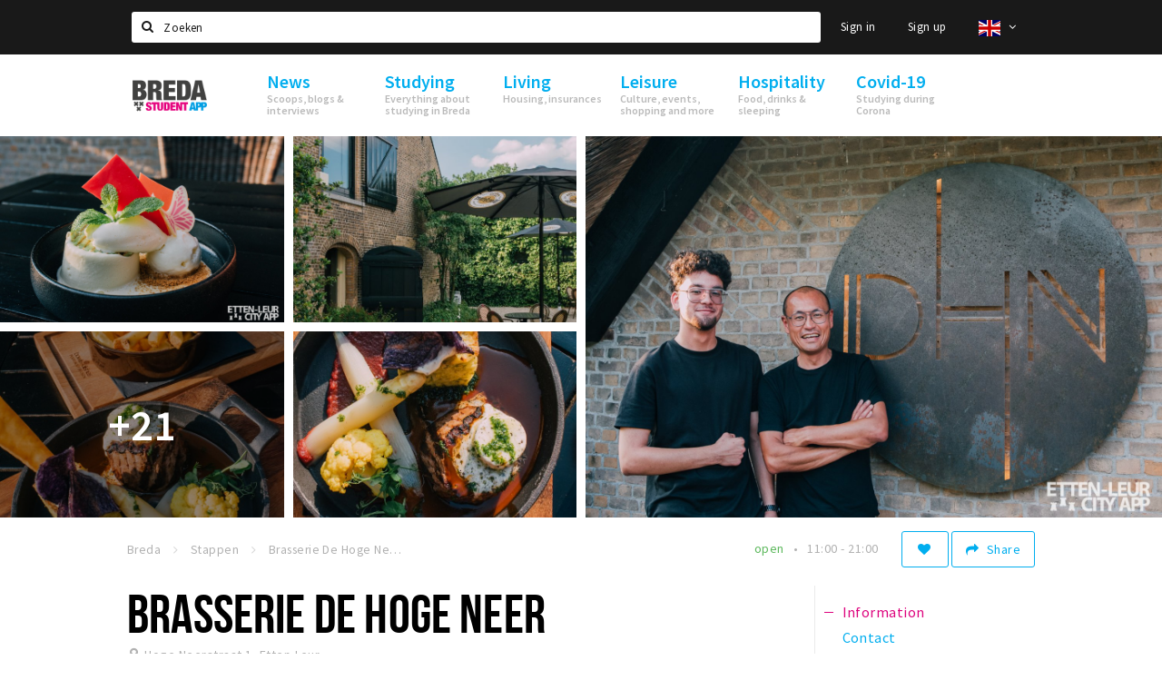

--- FILE ---
content_type: text/html;charset=UTF-8
request_url: https://en.bredastudentapp.com/stappen/pannenkoeken-de-hoge-neer-5bacbbcd2a5ab0e56f692bf7
body_size: 22554
content:
<!DOCTYPE html>
<html class="no-js">
<head>

  <meta charset="utf-8" />
  <meta name="viewport" content="width=device-width,initial-scale=1,maximum-scale=1,user-scalable=no" />
  <!--[if lt IE 8 ]><meta http-equiv="X-UA-Compatible" content="IE=edge,chrome=1" /><![endif]-->

  <meta name="designer" content="BEER N TEA" />

  <!--
  Proudly created by BEER N TEA B.V.
  -->

  <title>Brasserie De Hoge Neer - Breda Student App</title>

  <meta name="description" content="Brasserie De Hoge Neer op een karakteristieke locatie bij de speeltuin" />

  <meta name="twitter:card" content="summary" />
  <meta name="twitter:site" content="@stappen" />
  <meta name="twitter:creator" content="@stappen" />
  <meta name="twitter:title" content="Brasserie De Hoge Neer" />
  <meta name="twitter:description" content="Brasserie De Hoge Neer op een karakteristieke locatie bij de speeltuin" />  <meta name="twitter:image" content="https://en.bredastudentapp.com/uploads/image/5bceef832a5ab0b791d7ca11-large.jpg" />
  <meta property="fb:app_id" content="1257737297586040" />

  <meta property="og:type" content="website" />
  <meta property="og:site_name" content="Breda Student App" />
  <meta property="og:url" content="https://en.bredastudentapp.com/locaties/pannenkoeken-de-hoge-neer-5bacbbcd2a5ab0e56f692bf7" />
  <meta property="og:title" content="Brasserie De Hoge Neer" />
  <meta property="og:description" content="Brasserie De Hoge Neer op een karakteristieke locatie bij de speeltuin" />  <meta property="og:image" content="https://en.bredastudentapp.com/uploads/image/5bceef832a5ab0b791d7ca11-large.jpg" />
  <link rel="alternate" href="https://www.bredastudentapp.com/stappen/pannenkoeken-de-hoge-neer-5bacbbcd2a5ab0e56f692bf7" hreflang="nl" />
  <link rel="alternate" href="https://www.bredastudentapp.com/stappen/pannenkoeken-de-hoge-neer-5bacbbcd2a5ab0e56f692bf7" hreflang="x-default" />
  <link rel="alternate" href="https://en.bredastudentapp.com/stappen/pannenkoeken-de-hoge-neer-5bacbbcd2a5ab0e56f692bf7" hreflang="en" />
  <link rel="canonical" href="https://en.bredastudentapp.com/locaties/pannenkoeken-de-hoge-neer-5bacbbcd2a5ab0e56f692bf7" />

  <link rel="shortcut icon" href="/uploads/image/5f3d3d014af15d2f713bc703-favicon96.png" />

  <link rel="icon" type="image/png" href="/uploads/image/5f3d3d014af15d2f713bc703-favicon16.png" sizes="16x16" />
  <link rel="icon" type="image/png" href="/uploads/image/5f3d3d014af15d2f713bc703-favicon32.png" sizes="32x32" />
  <link rel="icon" type="image/png" href="/uploads/image/5f3d3d014af15d2f713bc703-favicon96.png" sizes="96x96" />

  <meta name="apple-itunes-app" content="app-id=1528748415">
  <link rel="stylesheet" type="text/css" href="/uploads/assets/1737646825/app-default.css" media="all" />
  <link rel="stylesheet" type="text/css" href="/app.css?v=1737646825" media="all" />

  <script type="text/javascript">
    var config = {"name":"Breda Student App","cdn":{"base_url":""},"environment":"production","site_url":"https:\/\/en.bredastudentapp.com","base_url":"https:\/\/en.bredastudentapp.com","twitter":{"handle":"stappen"},"preferences":{"currency":"EUR","time_format":24,"date_format":"%d-%m-%Y","currency_format":"%symbol%%value%","number_format":",.","week_start":"sunday"},"version":1737646825,"google_analytics":{"tracking_id":"UA-61084945-21"},"moment_locale":"en","city":"Breda","socials":{"facebook":"https:\/\/www.facebook.com\/visitbreda","twitter":" https:\/\/twitter.com\/stappen","google":"","instagram":"https:\/\/www.instagram.com\/bredacityapp\/","pinterest":"https:\/\/www.pinterest.com\/source\/stappen-shoppen.nl","youtube":"https:\/\/www.youtube.com\/channel\/UCWC6oSpCmtsc1ECojg40SzA"},"mailchimp":{"form_action":"","hidden_input":""},"sendinblue_embed":null,"reviews_mode":"","always_show_expanded_description":true,"student_account_text":"","sidebar":{"facebook":"https:\/\/www.facebook.com\/stappenshoppen\/","instagram":"<!-- LightWidget WIDGET --><script src=\"https:\/\/cdn.lightwidget.com\/widgets\/lightwidget.js\"><\/script><iframe src=\"https:\/\/cdn.lightwidget.com\/widgets\/610e7ff548a555218d42a27193bc5a6a.html\" scrolling=\"no\" allowtransparency=\"true\" class=\"lightwidget-widget\" style=\"width:100%;border:0;overflow:hidden;\"><\/iframe>","other":""},"js_tags":"","favicon":{"$id":"5f3d3d014af15d2f713bc703"},"logo":{"$id":"5f3d3d014af15d2f713bc703"},"listed":false,"app_type":"website","is_webview":false,"has_partner":null,"has_css":true,"style":"default","enable_hero_map":true,"current_url":"\/stappen\/pannenkoeken-de-hoge-neer-5bacbbcd2a5ab0e56f692bf7","related_app":"m-en.bredastudentapp.com","student_account_enabled":true,"photos_enabled":true,"loyalty_shop_url":"\/bredastudentshop","loyalty_shop_title":"Breda Student Shop","loyalty_routes_url":"\/beleven\/studenten-routes","itunes_app_id":"1528748415","facebook_id":"1257737297586040","twitter_handle":"stappen"};
    var lang   = {"app":{"locales":{"nl_NL":{"prefix":"","name":"Nederlands","name_english":"Dutch","system_locale":"nl_NL.UTF-8","currency":"EUR","moment":"nl","flag":"nl","formats":{"currency":"%symbol%%value%","number":".,","date":"%d-%m-%Y","time":"%H:%S","start_week":1},"locale":"nl_NL","language_code":"nl","country_code":"NL"},"de_DE":{"prefix":"","name":"Deutsch","name_english":"German","system_locale":"de_DE.UTF-8","currency":"EUR","moment":"de","flag":"de","formats":{"currency":"%symbol%%value%","number":".,","date":"%d-%m-%Y","time":"%H:%S","start_week":1},"locale":"de_DE","language_code":"de","country_code":"DE"},"en_US":{"prefix":"","name":"English","name_english":"English","system_locale":"en_US.UTF-8","currency":"EUR","moment":"en","flag":"gb","formats":{"currency":"%symbol%%value%","number":",.","date":"%d-%m-%Y","time":"%H:%M","start_week":1},"locale":"en_US","language_code":"en","country_code":"US"},"fr_FR":{"prefix":"","name":"Fran\u00e7ais","name_english":"French","system_locale":"fr_FR.UTF-8","currency":"EUR","moment":"fr","flag":"fr","formats":{"currency":"%value% %symbol%","number":".,","date":"%d\/%m\/%Y","time":"%H:%M","start_week":1},"locale":"fr_FR","language_code":"fr","country_code":"FR"}},"locale":{"prefix":"","name":"English","name_english":"English","system_locale":"en_US.UTF-8","currency":"EUR","moment":"en","flag":"gb","formats":{"currency":"%symbol%%value%","number":",.","date":"%d-%m-%Y","time":"%H:%M","start_week":1},"locale":"en_US","language_code":"en","country_code":"US"},"name":"Breda Student App","title":"%s - %s","time_ago":"%s ago","year":"year","year_plural":"years","month":"month","month_plural":"months","day":"day","day_plural":"days","hour":"hour","hour_plural":"hours","minute":"minute","minute_plural":"minutes","second":"second","second_plural":"seconds","share":"Share","search":{"location":"Locations","event":"Agenda","excursion":"Excursions","article":"News","brands_found":"Brands:","cuisine_found":"Kitchen:","menu_found":"Menu:","hotel_packages_found":"Packages:","pricelist_found":"Products:"},"footer":{"newsletter":{"title":"Newsletter","text":"Do you want to notified about news, events and locations in %s?","placeholder":"Your e-mail address","subscribe":"Subscribe"},"privacy":"Privacy","terms":"Terms and conditions","disclaimer":"Disclaimer","accessibility":"Accessibility","beerntea":"Created by Beer n tea"},"weekdays_short":["mo","tu","we","th","fr","sa","su"]},"route":[],"filters":{"sort_title":"Sort by","show_more":"More...","show_less":"Less...","type":{"bar":"Cafe","church":"Church","cinema":"Cinema","cultural_center":"Cultural center","hotel":"Hotel","landmark":"Landmark","museum":"Museum","parc":"Park","parking":"Parking","restaurant":"Restaurant","beach":"Beach","beach_pavilion":"Strandpaviljoen","municipality":"Municipality","shop":"Shop","shopping_area":"Shopping area","sportscenter":"Sports center","theater":"Theater","tourist_info":"Tourist information","town_square":"Town square","archived_event":"Event (Archived)"},"geolocation_failed":"Could not retrieve your current location, please try another ordering.","button_view_results_single":"Show %s result","button_view_results_plural":"Show %s results","button_no_results":"No results"},"search":{"no_results":"There were no search results, please change the filter settings on the left.","load_more":"Load more..."},"entity":{"close":"close","is_open":"open","is_closed":"closed","nav":{"info":"Information","reviews":"Reviews","deals":"Deals","agenda":"Agenda","photos":"Photos","menu":"Menu","news":"News","hotel_packages":"Packages","pricelist":"Price list","excursions":"Excursions","contact":"Contact","shops":"Shops","municipalities":"Gemeentes","beaches":"Stranden","job_offers":"Job offers"},"view_opening_hours":"View opening hours","description_expand":"Read more","helptopay_description":"Vul hier het formulier in wat je hebt aangemaakt op <a href=\"https:\/\/www.helptopay.nl\" target=\"_blank\">www.helptopay.nl<\/a>.<br>Er verschijnt automatisch een knop met 'Direct bestellen' boven je profielpagina.","footer":{"instant_order":"Place your order","instant_reservations":"Make a reservation","excursion_reservations":"Make a reservation","get_tickets":"Get tickets","cta":"or call <b>%s<\/b>"},"rating":{"full_description_plural":"%rating% stars based on %count% reviews","full_description_single":"%rating% star based on %count% review","full_description_single_star":"%rating% star based on %count% reviews","full_description_single_review":"%rating% star based on %count% review","short_description_plural":"%rating% stars","short_description_single":"%rating% star","no_reviews":"No reviews yet"},"reviews":{"title":"Reviews"},"other_articles":{"de 5 van...":"Other news","interview":"Other interviews","foodblog":"Other foodblogs","scoop":"Other news","fotoblog":"Other photoblogs","specials":"Other specials"},"more_articles":{"de 5 van...":"More news","interview":"More interviews","foodblog":"More foodblogs","scoop":"More scoops","fotoblog":"More photoblogs"},"offers_amount_single":"%s deal","offers_amount_plural":"%s deals","nearby_entities":"Nearby","edit":{"social_share_help_text":"If users share your page on their social media, the name of the company is used as the title by default + the first paragraph of the description as text. These fields give you the option to adjust these if desired."},"parking_status":{"full":"No vacancy","closed":"Closed","vacant_spaces":"%s vacant spaces","summary":"%vacant_spaces% vacant of of %total_spaces% spaces"},"add_event_notice":"Vul het formulier in om uw evenement toe te voegen. Wanneer het evenement voldoet aan de gestelde voorwaarden wordt het evenement (eventueel herschreven) toegevoegd."},"user":{"login":{"title":"Sign in","email":"E-mail adress","password":"Password","submit":"Login","remember":"Remember me"},"forgot_password":{"title":"Forgot your password","email":"E-mail adress","email_placeholder":"Your e-mail address...","submit":"Reset password"},"register":{"title":"Register","button":"Register","email":"E-mail adress","password":"Password","confirm_password":"Confirm password","first_name":"First name","last_name":"Last name","submit":"Register","first_name_contact":"Voornaam contactpersoon","last_name_contact":"Achternaam contactpersoon","email_contact":"E-mailadres contactpersoon","password_event_organiser":"Nieuw wachtwoord evenementenorganisator","confirm_password_event_organiser":"Nieuw wachtwoord evenementenorganisator bevestigen"},"account":{"title":"My account","nav_title":"My account","email":"E-mail adress","password":"Password","confirm_password":"Confirm password","first_name":"First name","last_name":"Last name","submit":"Update","delete":{"title":"Account verwijderen","description":"Door je account te verwijderen, wordt je account en al zijn bijbehorende gegevens gewist of geanonimiseerd.","button":"Ik wil mijn account verwijderen","confirm":"Weet je het zeker?"}},"student":{"title":"Mijn studenten-pagina","nav_title":"Mijn studentenpagina","vouchers_nav_title":"Mijn vouchers","fortune_leaders":"Met de meeste punten","total_score":"Jouw totaal behaalde punten: <strong>%s<\/strong>","total_credits":"<strong>%s<\/strong> Punten te besteden","show_more":"Toon meer"},"notifications":{"title":"Notifications","nav_title":"Notifications","date":"Date","entity":"Item","no_notifications":"There are no new notifications."},"locations":{"title":"My locations","nav_title":"My locations"},"errors":{"empty_email_or_password":"Please enter an e-mail address and password.","no_user_found":"There is no user account with this e-mail address and password. Please try again."}},"strings":{"Inloggen":"Sign in","Je wachtwoord is opnieuw ingesteld. Controleer je e-mail voor verdere instructies.":"Your password has been reset. Check your e-mail address for further instructions.","U dient akkoord te gaan met de algemene voorwaarden om uw claim in te dienen.":"You have to accept the terms and conditions to claim your page.","Om dit item te volgen moet u inloggen of een account aanmaken.":"You have to create an account to follow this page.","Je review kon niet worden opgeslagen. Probeer het later opnieuw.":"Your review could not be saved. Please try again later.","Mijn evenementen":"My events","Bestelde foto's":"Ordered photos","Beheer":"Administration","Het gekozen wachtwoord is te kort (minimaal 6 karakters vereist)":"The chosen password is too short (minimum 6 characters required)","Het gekozen wachtwoord en het controleveld komen niet overeen.":"The password does not match the verification.","Mijn notificaties":"My notifications","Mijn bestelde foto's":"My ordered photos","App not configured":"App not configured","The app on this domain has not yet been configured.":"The app on this domain has not yet been configured.","Er is iets fout gegaan waardoor je verzoek niet kon worden verwerkt. Zorg ervoor dat je JavaScript hebt ingeschakeld en probeer het opnieuw.":"Something went wrong while processing your request. Please make sure JavaScript is enabled and try again.","E-mailadres is niet geldig":"E-mail address is not valid","Wachtwoord is te kort (minimaal 6 tekens)":"The password is too short (minimum 6 characters required)","Wachtwoord komt niet overeen met controle":"The password does not match the verification.","Er bestaat al een account met dit e-mailadres":"Another account with this e-mail address exists","Vul aub je e-mailadres in":"Please enter your e-mail address","Er is iets misgegaan!":"Something went wrong!","Wachtwoord opnieuw ingesteld voor Stappen & Shoppen":"Password reset for Stappen & Shoppen","Mijn account":"My account","Notificaties":"Notifications","Mijn locaties":"My locations","Uitloggen":"Sign out","Registreren":"Sign up","Evenementen":"Events","Bekijk alle evenementen":"Show all events","Met vriendelijke groet,":"With kind regards,","Beste {{ name }},":"Dear {{ name }},","Je wachtwoord is opnieuw ingesteld via de website.":"Your password was reset via the website.","Je nieuwe wachtwoord is: {{ password }}":"Your new password is: {{ password }}","Hiermee kun je op <a href=\"http:\/\/www.stappen-shoppen.nl\">inloggen<\/a> en via mijn profiel veranderen in een zelf gekozen wachtwoord.":"You can use your new password to log in to <a href=\"http:\/\/www.stappen-shoppen.nl\">stappen-shoppen.nl<\/a> and change your password on your account page.","Top tip":"Top tip","Award":"Award","Volledig toegankelijk":"Fully accessible","{# restaurant #}Menu":"Menu","Deals":"Deals","Vacatures":"Job offers","Geen naam":"No name","Profiel bewerken":"Edit profile","Statistieken":"Statistics","Geplaatst op {{ date|strftime(\"%e %B %Y\") }}":"Added on {{ date|strftime(\"%e %B %Y\") }}","Functie":"Position","Minimum leeftijd":"Minimum age","Opleidingsniveau":"Required education","Werkervaring":"Required experience","Dienstverband":"Employment type","Kwalificaties":"Qualifications","Winkelgebied":"Shopping area","Volg deze locatie":"Follow this page","Lees ook...":"Read also...","Andere vacatures":"Other job offers","Meer vacatures":"More job offers","Geplaatst op {{ date|strftime(\"%e %B %G\") }}":"Added on {{ date|strftime(\"%e %B %G\") }}","Tags: {{ tags }}":"Tags: {{ tags }}","Volg dit artikel":"Follow this article","{{ count }} deals":"{{ count }} deals","Bekijk een ander album":"View another album","Alle data":"All dates","Uw aanmelding is ontvangen. Wij zullen uw gegevens controleren en nemen contact met u op zodra uw aanmelding is goedgekeurd.":"Your claim has been received. We will contact you once your claim has been approved.","Voeg uw bedrijf toe":"Add your business","Vul het formulier toe om uw zaak toe te voegen. Kies voor een gratis account, of een premium account om uw bedrijf beter uit te lichten met extra informatie die u zelf kunt beheren.":"Full out the form to add your business. Choose a free account, or a premium account to better promote your business with more information.","Bij een premium account krijgt u een persoonlijke login, waarmee u alle gegevens op de pagina zelf kunt beheren. Kiest u voor een proef account dan mag u het premium account twee maanden uitproberen. Naast uitgebreidere informatie over uw zaak kunt u gebruik maken van onderstaande premium functies:":"With the premium account you will receive a personal account, which allows you to update all information on your page at any time. If you choose a trial account, you can try the premium functionality for free for two months. Besides being able to provide more information, you can use the following functions:","Evenementen + Facebookkoppeling":"Events + Facebook connection","Merken of assortiment":"Brands or assortment information","Producten & diensten":"Products & services","Reserveren":"Reservations","Pushberichten":"Push messages","Ingevoerde merken, evenementen en deals zijn tevens vindbaar in de algemene zoekfunctie.":"Brands, events and deals will show up in the site search","Type account":"Account type","Proefaccount":"Trial account","Premium":"Premium","Indien gewenst plannen wij graag vrijblijvend een afspraak met u in om alles persoonlijk door te nemen. U kunt hiervoor contact met ons opnemen via <a href=\"mailto:info@stappen-shoppen.nl\">info@stappen-shoppen.nl<\/a>":"If desired we will gladly schedule a meeting to discuss the offer in detail. Please contact us at <a href=\"mailto:info@stappen-shoppen.nl\">info@stappen-shoppen.nl<\/a> for more information.","* Betaling geschied via automatisch incasso. Deelname is per maand opzegbaar tenzij anders overeengekomen en wordt zonder schriftelijke opzegging automatisch maandelijks verlengd.":"* Payment is made via direct debit. Your subscription can be canceled per month unless otherwise agreed and will be automatically extended monthly without written cancellation.","Basisaccount":"Basic account","Mocht u geen gebruik willen maken van de premium opties dan zal uw account als basisaccount geregistreerd blijven. Een basisaccount bevat de volgende onderdelen:":"If you do not want to use the premium options, your account will remain registered as a basic account. A basic account has the following options:","Foto's":"Photos","Korte beschrijving":"Short description","Adres":"Address","Website":"Website","Bedrijfsnaam":"Business name","Soort profiel":"Business type","Cafe":"Cafe","Hotel":"Hotel","Restaurant":"Restaurant","Winkel":"Shop","Evenementenorganisator":"Event organizer","Anders":"Other","Adres & plaats":"Address & place","Postcode":"Postal code","Contactpersoon*":"Contact*","Email":"E-mail","Telefoonnummer":"Telephone number","KvK nummer":"Chamber of commerce registration","BTW nummer":"VAT number","Iban":"Iban","Bank":"Bank","Vestigingsplaats Bank":"Bank location","Bic":"Bic","Plaats & Datum (digitale handtekening)":"Place & Date (digital signature)","Akkoord met algemene voorwaarden.":"Accept the terms and conditions.","* Contactpersoon geeft hierbij aan tekenbevoegd te zijn en garant te staan voor de kosten van deelname.":"* Contact person hereby indicates that he is authorized to sign and to accepts the costs of participation.","Claim dit profiel!":"Claim this page!","Log in of maak een account om verder te gaan":"Log in or create an account to continue","Bekijk resultaten":"View results","Sorteren op":"Sort by","Toon op de kaart":"View on the map","Reacties":"Reviews","Ben je dit niet?":"Not your account?","Log opnieuw in":"Please log in again","Schrijf een reactie...":"Write a review...","Plaats je reactie":"Post your review","Bekijk meer reviews":"Show more reviews","Evenement toevoegen":"Add event","Deal toevoegen":"Add deal","Uitje toevoegen":"Add excursion","Vacature toevoegen":"Add job offer","Reserveringen":"Reservations","Tarief":"Fee","Soort bar":"Bar type","Soort parking":"Parking type","Soort uitje":"Excursion type","Soort winkel":"Shop type","Sport":"Sport","Keuken":"Kitchen","Capaciteit":"Capacity","Min. leeftijd":"Minimum age","Faciliteiten":"Facilities","Muziek":"Music","Merken":"Brands","Ticketinformatie":"Ticket information","Betaalmogelijkheden":"Payment options","Parkeergelegenheid":"Nearby parking","Toegankelijkheid":"Accessibility","De entree van dit pand is toegankelijk":"The building entrance is accessible","Er zijn geen belemmeringen in de verkeersruimten (doorgankelijkheid)":"There are no obstacles in the hallways","Verdiepingen (indien aanwezig) zijn bereikbaar":"Floors (if present) are accressible","Aangepast toilet is aanwezig":"An adapted toilet is present","Hier kun je zonder hulp pinnen":"Card payments without help are possible","De entree van dit pand is niet toegankelijk":"The building entrance is not accessible","Er zijn belemmeringen in de verkeersruimten (doorgankelijkheid)":"There are obstacles in the hallways","Verdiepingen (indien aanwezig) zijn niet bereikbaar":"Floors (if present) are not accessible","Aangepast toilet is niet aanwezig":"An adapter toilet is not present","Hier kun je niet zonder hulp pinnen":"Help is required for card payments","Bent u de eigenaar van deze zaak?":"Are you the owner of this business?","Neem contact met ons op via info@stappen-shoppen.nl om het profiel aan te vullen met o.a. uw website, telefoonnummer, Facebook, openingstijden, omschrijving, faciliteiten, menukaart en acties.":"Contact us at info@stappen-shoppen.nl to complete this page with your website, telephone number, Facebook link, opening hours, full description, facilities, restaurant menu, deals and more.","Claim uw bedrijfsprofiel!":"Claim your page!","Prijslijst":"Price list","Arrangementen":"Packages","Menu":"Menu","Alles":"All","Agenda":"Agenda","Bekijk meer evenementen":"Show more events","Nieuws":"News","Bekijk meer nieuws":"View more news","Uitjes":"Excursions","Bekijk meer excursies":"View more excursions","Bekijk meer vacatures":"View more job offers","Bekijk ook...":"Read also...","{# uitje #}Aanvraag voor {{ name }}":"Reservation for {{ name }}","Reserveren bij {{ name }}":"Reservation at {{ name }}","Aantal personen":"Participants","{{ count|plural({ 1: \"1 Persoon\", other: \"# Personen\" }) }}":"{{ count|plural({ 1: \"1 person\", other: \"# persons\" }) }}","Datum":"Date","Tijd":"Time","Naam":"Name","E-mailadres":"E-mail address","Telefoon":"Telephone number","Opmerkingen":"Notes","Optie: andere excursies aan aanvraag toevoegen":"Option: add other excursions to request","- Kies een uitje -":"- Select an excursion -","Annuleren":"Cancel","Onbekende fout":"Unknown error","Er is iets fout gegaan bij het verwerken van de aanvraag. Probeer het later opnieuw of neem direct <a href=\"\/contact\">contact<\/a> op.":"Something went wrong while processing your request. Please try again later or <a href=\"\/contact\">contact us directly<\/a>.","Sluiten":"Close","Aanvraag ontvangen!":"Reservation received!","Bedankt voor je aanvraag. We nemen binnen 2 dagen contact met je op!":"Thank you for your reservation. We will contact you within 2 days.","Heb je vragen en\/of opmerkingen, neem dan <a href=\"\/contact\">contact<\/a> met ons op.":"<a href=\"\/contact\">Contact us<\/a> if you have any questions.","Er is iets fout gegaan bij het verwerken van de reservering. Probeer het later opnieuw of neem direct contact op met de locatie.":"Something went wrong while processing your reservation. Please try again later or contact the location directly.","Reservering ontvangen!":"Reservation received!","Je reservering is verstuurd naar {{ name }}. Let op: de reservering is pas geldig na bevestiging van de locatie. We wensen je veel plezier en uiteraard smakelijk eten!":"Your reservation has been sent to {{ name }}. Please note: the recervation is not valid until it has been confirmed by the location. We wish you a nice mean.","Heb je lekker gegeten? Deel dan je ervaring in de vorm van een review en maak kans op leuke prijzen. Wil je op de hoogte blijven van alle nieuwtjes? Meld je dan aan voor onze nieuwsbrief via het formulier onder aan de pagina!":"Did you enjoy your meal? Share your experience in the form of a review and have a chance to win great prizes. Do you want to stay informed about all the news? Then sign up for our newsletter using the form at the bottom of the page!","Claim bedrijfsprofiel voor:":"Claim business page for:","Indien gewenst plannen wij graag vrijblijvend een afspraak met u in om alles persoonlijk door te nemen. U kunt hiervoor contact met ons opnemen via <a href=\"mailto:info@stappen-shoppen.nl\">info@stappen-shoppen.nl<\/a>.":"If desired, we would be happy to schedule an appointment with you to discuss everything personally. For this you can contact us via <a href=\"mailto:info@stappen-shoppen.nl\"> info@stappen-shoppen.nl <\/a>.","Er is iets fout gegaan bij het verwerken van de claim. Probeer het later opnieuw of neem contact met ons op via <a href=\"mailto:info@stappen-shoppen.nl\">info@stappen-shoppen.nl<\/a>.":"Something went wrong while processing the claim. Try again later or contact us via <a href=\"mailto:info@stappen-shoppen.nl\"> info@stappen-shoppen.nl <\/a>.","Uw claim is ontvangen!":"Your claim was received!","Wij zullen uw gegevens controleren en nemen contact met u op zodra uw claim is goedgekeurd.":"We will verify your claim and contact you when your account is ready.","Zoeken":"Search","Meld je nu aan voor de nieuwsbrief":"Sign up for the newsletter","Meld je aan voor de nieuwsbrief van {{ app_name }} en blijf op de hoogte van al het nieuws en evenementen.":"Sign up for the {{ app_name }} newsletter and stay up to date on all news and events.","E-mail adres":"E-mail address","Nieuwsbrief":"Newsletter","Ja, meld mij aan voor de nieuwsbrief.":"Yes, I want to sign up for the newsletter.","Nee, ik meld mij niet aan voor de nieuwsbrief.":"No, I do not want to sign up for the newsletter.","Keuze opslaan":"Save my choice","Events\ndeze week":"Events this week","Locaties in":"Locations in","Vacatures in":"Job offers in","Meer nieuws":"More news","Aankomende evenementen":"Upcoming events","Meer evenementen":"More events","Spot jezelf!":"Spot yourself!","Foto bestellen":"Purchase photo","Deze foto is helaas niet beschikbaar.":"This photo is not available.","Download de foto":"Download the photo","De betaling is nog niet afgerond. Vernieuw de pagina om het opnieuw te proberen of <a href=\"{{ link|e }}\">start een nieuwe bestelling<\/a>.":"The payment was not completed. Please refresh the page to try again or <a href=\"{{ link|e }}\">start a new order<\/a>.","Foto":"Photo","Downloaden":"Download","Je hebt nog geen foto's gekocht.":"You have not yet purchased any photos.","Bekijk":"View","Download foto":"Download photo","Nog niet betaald":"Not yet paid","{{ index }} van {{ count }}":"{{ index }} out of {{ count }}","Koop deze foto \u20ac 1,50":"Purchase this photo for \u20ac 1.50","(Hoge resolutie, zonder watermerk)":"(High resolution, no watermark)","Alle locaties":"All locations","Entree toegankelijk":"Accessible entrance","Binnen toegankelijk":"Accessible interior","Verdiepingen toegankelijk":"Accessible floors","Pinnen":"Card payments","Invalidentoilet":"Disabled toilet","(nog {{count}} data)":"({{ count }} more dates)","Download als iCal":"Download as iCal","Afgelopen evenementen":"Past events","Inloggen met Facebook":"Log in with Facebook","Door te registreren ga je akkoord met onze <a href=\"\/privacy\">privacy policy<\/a> en <a href=\"\/algemene-voorwaarden\">algemene voorwaarden<\/a>.":"By registering you accept our <a href=\"\/privacy\">privacy policy<\/a> and <a href=\"\/algemene-voorwaarden\">terms and conditions<\/a>.","App instellingen":"App settings","Taal instellen":"Set language","Je hebt nog geen vouchers gekocht.":"You have not bought any vouchers yet.","Mijn <a href=\"\/account\/vouchers_history\">voucher historie bekijken<\/a>":"My <a href=\"\/account\/vouchers_history\">voucher history<\/a>","Je hebt geen ongebruikte vouchers.":"You don't have any active vouchers.","Mijn voucher historie":"My voucher history","Voucher":"Voucher","Beginjaar opleiding":"Starting year education","Opleiding":"Education","School":"School","Geboortedatum":"Date of birth","Maak een studentenaccount":"Creat a studentaccount ","Ga naar het spel":"Go to the game","Stappen & Shoppen":"Stappen & Shoppen","<b>Help &amp; support<\/b><br \/>info@stappen-shoppen.nl":"<b>Help &amp; support<\/b><br \/>info@stappen-shoppen.nl","<b>Stappen &amp; Shoppen<\/b><br \/>Veilingkade 15<br \/>4815 HC Breda":"<b>Stappen &amp; Shoppen<\/b><br \/>Franse Akker 20<br \/>4824 AK Breda","{# rad #}DRAAI &amp; WIN!":"{# rad #}Spin &amp; win!","{# rad #}Draai iedere dag \u00e9\u00e9n keer en scoor punten die je in de <a href=\"{{ url|e }}\">{{ loyalty_shop_title|e }}<\/a> kunt inwisselen voor leuke kortingen en prijzen.":"{# rad #}You can spin the wheel once a day to earn free points. Cash in those points in the <a href=\"{{ url|e }}\">{{ loyalty_shop_title|e }}<\/a> for discounts and free stuff!","{# rad #}Bekijk hier alle <a href=\"{{ url|e }}\">routes<\/a> en ontdek hoe je nog meer punten kunt verdienen!":"{# rad #}Check out all <a href=\"{{ url|e }}\">routes<\/a> and discover how to earn more points.","{# rad #}Voor deze winactie gelden de <a href=\"{{ url|e }}\">actievoorwaarden<\/a>.":"{# rad #}The following <a href=\"{{ url|e }}\">conditions<\/a> are applicable.","{# rad #}Je studentenaccount is nog niet geactiveerd. Klik hier om je account te activeren.":"{# rad #}Your student account is not activated. Click here to activate it.","{# rad #}Het rad is helaas niet beschikbaar in jouw browser.":"{# rad #}The wheel is not available in your browser.","{# rad #}Je hebt al {{ current_credits|e }} punten verdiend!":"{# rad #}You have earned {{ current_credits|e }} points!","{# rad #}Je hebt nog geen punten verdiend.":"{# rad #}You have not earned any points yet!","Mijn vacatures":"My vacancies","Mijn vouchers":"My vouchers","{# sorteren op #}laatst bijgewerkt":"{# sort by #}last updated","{# sorteren op #}afstand":"Afstand","{# sorteren op #}volledigheid profiel":"Volledigheid profiel","{# sorteren op #}beoordeling":"Beoordeling","{# sorteren op #}recent toegevoegd":"Recent toegevoegd","{# sorteren op #}alfabetisch":"Alfabetische volgorde","{# sorteren op #}datum":"Datum"},"credits":{"fortune":{"play":"Spin the wheel!","todays_score":"<strong>Your score for today is %s.<\/strong><br \/>Try again tomorrow!","play_win":"<strong>%s points!<\/strong><br \/> Tomorrow you can spin again!","play_lost":"No points :( <br \/> Try again tomorrow!","please_login":"Login to spin the wheel!"},"voucher_conditions":"Cash in your voucher at \"%s\"","voucher":{"handin_confirm":"Weet je het zeker?","exchange":"%s Punten verzilveren","purchase":"Voucher van %s punten kopen","invalid":"Voucher niet gevonden of ongeldig","handin":"Verzilveren","redeemed":"Verzilverd"},"not_enough":"Helaas! Je hebt onvoldoende punten voor dit product, nog even doorsparen :)","out_of_stock":"Helaas! Dit is niet meer beschikbaar","purchase_failed":"Aankoop mislukt","purchase_success":"Bedankt voor je aankoop! De <a href=\"\/account\/vouchers\">voucher<\/a> is toegevoegd aan je <a href=\"\/account\/student\">studentenaccount<\/a>"}};
    var user   = {"id":"","last_login":null,"is_logged_in":false,"email":null,"role":"guest","roles":["guest"],"first_name":null,"last_name":null,"full_name":" ","telephone":null,"avatar":null,"avatar_url":null};
  </script>
</head>
<body class="path--stappen path--stappen-pannenkoeken-de-hoge-neer-5bacbbcd2a5ab0e56f692bf7 type--restaurant layout--stappen">

  <script>
  (function(i,s,o,g,r,a,m){i['GoogleAnalyticsObject']=r;i[r]=i[r]||function(){
  (i[r].q=i[r].q||[]).push(arguments)},i[r].l=1*new Date();a=s.createElement(o),
  m=s.getElementsByTagName(o)[0];a.async=1;a.src=g;m.parentNode.insertBefore(a,m)
  })(window,document,'script','//www.google-analytics.com/analytics.js','ga');
  ga('create', 'UA-61084945-21', 'auto');
  ga('send', 'pageview');
  </script>

  <div id="fb-root"></div>
  <script>(function(d, s, id) {
    var js, fjs = d.getElementsByTagName(s)[0];
    if (d.getElementById(id)) return;
    js = d.createElement(s); js.id = id;
    js.src = "//connect.facebook.net/nl_NL/sdk.js#xfbml=1&version=v2.10&appId=1257737297586040";
    fjs.parentNode.insertBefore(js, fjs);
  }(document, 'script', 'facebook-jssdk'));</script>


<main class="wrapper">

  <a class="anchor" id="top"></a>
    <nav class="nav-mobile">
  <ul>
            <li>
      <a href="/nieuws">News</a>
              <button class="expo " data-mobile-nav-toggle="m"></button>
                    <div class="submenu">
          <ul class="nav nav--list">
                          <li><a href="/nieuws/scoops">Scoops</a>
              </li>
                          <li><a href="/nieuws/foodblogs">Foodblogs</a>
              </li>
                          <li><a href="/nieuws/de-5-van">Nice lists</a>
              </li>
                          <li><a href="/nieuws/interviews">Interviews</a>
              </li>
                          <li><a href="/nieuws/fotoblogs">Photoblogs</a>
              </li>
                          <li><a href="/nieuws/specials">Specials</a>
              </li>
                      </ul>
        </div>
          </li>
                <li>
      <a href="/studeren">Studying</a>
              <button class="expo " data-mobile-nav-toggle="m"></button>
                    <div class="submenu">
          <ul class="nav nav--list">
                          <li><a href="https://www.bredastudentapp.com/locaties/welkom-in-breda-611bac23423a463f751bf366">Welcome in Breda</a>
              </li>
                          <li><a href="/studeren/FAQ">New in town? Check FAQ!</a>
              </li>
                          <li><a href="/studeren/studentenverenigingen">Student associations</a>
              </li>
                          <li><a href="/studeren/studentenraad">Student council</a>
              </li>
                          <li><a href="/beleven/studenten-routes">Student routes</a>
              </li>
                          <li><a href="/bredastudentshop">Breda Student Shop</a>
              </li>
                      </ul>
        </div>
          </li>
                <li>
      <a href="/wonen">Living</a>
              <button class="expo " data-mobile-nav-toggle="m"></button>
                    <div class="submenu">
          <ul class="nav nav--list">
                          <li><a href="/wonen/woonruimte">Housing</a>
              </li>
                          <li><a href="/wonen/inschrijvengemeente">Registering municipality</a>
              </li>
                          <li><a href="/wonen/zorgverzekering">Health insurance</a>
              </li>
                          <li><a href="/wonen/huisartseneerstehulp">General practitioner and first aid</a>
              </li>
                          <li><a href="/wonen/qa">Q&amp;A</a>
              </li>
                      </ul>
        </div>
          </li>
                <li>
      <a href="/beleven">Leisure</a>
              <button class="expo " data-mobile-nav-toggle="m"></button>
                    <div class="submenu">
          <ul class="nav nav--list">
                          <li><a href="/beleven/sport">Sports</a>
              </li>
                          <li><a href="/beleven/toeristische-routes?sort=rating&amp;route_type=Studentenroute%20">Student routes</a>
              </li>
                          <li><a href="/agenda">Agenda</a>
              </li>
                          <li><a href="/agenda">Events</a>
              </li>
                          <li><a href="/agenda/film">Cinema agenda</a>
              </li>
                          <li><a href="/shoppen">Shops</a>
              </li>
                          <li><a href="/shoppen/winkelgebieden">Shopping areas</a>
              </li>
                          <li><a href="/shoppen/deals">Deals</a>
              </li>
                          <li><a href="/beleven/bezienswaardigheden">Sights</a>
              </li>
                          <li><a href="/beleven/musea-theaters-podia">Museums, theatres &amp; stages</a>
              </li>
                          <li><a href="/beleven/uitjes-activiteiten">Trips &amp; activities</a>
              </li>
                          <li><a href="/beleven/natuurgebieden">Nature</a>
              </li>
                          <li><a href="/beleven/baroniepoorten">Baronie gates</a>
              </li>
                          <li><a href="/shoppen/parkeren">Parking</a>
              </li>
                      </ul>
        </div>
          </li>
                <li>
      <a href="/stappen">Hospitality</a>
              <button class="expo " data-mobile-nav-toggle="m"></button>
                    <div class="submenu">
          <ul class="nav nav--list">
                          <li><a href="/stappen/eten">Food: restaurants and lunchrooms</a>
              </li>
                          <li><a href="/nieuws/foodblogs">Foodblogs</a>
              </li>
                          <li><a href="/stappen/drinken">Drinking: cafés and nightlife</a>
              </li>
                          <li><a href="/stappen/slapen">Sleeping: hotels, B&amp;B’s, and campsites</a>
              </li>
                          <li><a href="/stappen/recreatief">Recreation</a>
              </li>
                          <li><a href="/stappen/deals">Deals</a>
              </li>
                          <li><a href="/fotos">Photos</a>
              </li>
                          <li><a href="/shoppen/parkeren">Parking</a>
              </li>
                          <li><a href="/stappen/vacatures">Vacancies</a>
              </li>
                      </ul>
        </div>
          </li>
                <li>
      <a href="/corona">Covid-19</a>
              <button class="expo " data-mobile-nav-toggle="m"></button>
                    <div class="submenu">
          <ul class="nav nav--list">
                          <li><a href="/corona/algemeneinformatie">Corona general information</a>
              </li>
                          <li><a href="/corona/jongereninformatie">Youth information Breda</a>
              </li>
                          <li><a href="/corona/tips">Tips and ideas</a>
              </li>
                          <li><a href="/corona/zorggoedvoorelkaar">Take care of yourself and each other</a>
              </li>
                          <li><a href="/corona/pluseen">plus ONE</a>
              </li>
                      </ul>
        </div>
          </li>
          </ul>
</nav>  <div class="header__nav-top" data-view="Search">
  <nav class="nav-top ">
    <div class="container container--nav-top">
              <div class="nav-top__left">
                  </div>
            <form class="form-group search" action="/search" method="GET">
        <input type="text" class="form-control" name="q" value="" placeholder="Zoeken" data-input-control="typeahead" autocomplete="off"/>
        <span class="fa fa-search"></span>
        <button type="submit" class="sr-only">Search</button>
      </form>
      <div class="nav-top__right">
                                                    <a href="/account/login" class="btn btn-link">Sign in</a>
                                                <a href="/account/register" class="btn btn-link">Sign up</a>
                                              <div class="btn-group">
          <button data-toggle="dropdown" class="btn btn-link dropdown-toggle" aria-haspopup="true" aria-expanded="false">
            <img src="/uploads/assets/1737646825/static/flags/4x3/gb.svg" height="18" />
            <span class="fa fa-angle-down"></span>
          </button>
          <ul class="dropdown-menu dropdown-menu-right">
                        <li class=""><a href="https://www.bredastudentapp.com/stappen/pannenkoeken-de-hoge-neer-5bacbbcd2a5ab0e56f692bf7">Nederlands</a></li>
                        <li class="active"><a href="https://en.bredastudentapp.com/stappen/pannenkoeken-de-hoge-neer-5bacbbcd2a5ab0e56f692bf7">English</a></li>
                      </ul>
        </div>
              </div>
      <div class="nav-top__search-results tt-empty"></div>
    </div>
  </nav>
</div>
    <div class="wrapper__inner">
    <div class="nav-mask" data-toggle="navigation"></div>
  <header class="header header--primary">
  <div class="header__container">

    <div class="header__nav-top" data-view="Search">
  <nav class="nav-top ">
    <div class="container container--nav-top">
              <div class="nav-top__left">
                  </div>
            <form class="form-group search" action="/search" method="GET">
        <input type="text" class="form-control" name="q" value="" placeholder="Zoeken" data-input-control="typeahead" autocomplete="off"/>
        <span class="fa fa-search"></span>
        <button type="submit" class="sr-only">Search</button>
      </form>
      <div class="nav-top__right">
                                                    <a href="/account/login" class="btn btn-link">Sign in</a>
                                                <a href="/account/register" class="btn btn-link">Sign up</a>
                                              <div class="btn-group">
          <button data-toggle="dropdown" class="btn btn-link dropdown-toggle" aria-haspopup="true" aria-expanded="false">
            <img src="/uploads/assets/1737646825/static/flags/4x3/gb.svg" height="18" />
            <span class="fa fa-angle-down"></span>
          </button>
          <ul class="dropdown-menu dropdown-menu-right">
                        <li class=""><a href="https://www.bredastudentapp.com/stappen/pannenkoeken-de-hoge-neer-5bacbbcd2a5ab0e56f692bf7">Nederlands</a></li>
                        <li class="active"><a href="https://en.bredastudentapp.com/stappen/pannenkoeken-de-hoge-neer-5bacbbcd2a5ab0e56f692bf7">English</a></li>
                      </ul>
        </div>
              </div>
      <div class="nav-top__search-results tt-empty"></div>
    </div>
  </nav>
</div>

    <nav class="nav-primary">
      <div class="container">
        <button class="toggle" data-toggle="navigation">
        <span class="bars">
          <span class="bar"></span>
          <span class="bar"></span>
          <span class="bar"></span>
        </span>
        </button>
        <a href="/" class="logo" rel="home" style="background-image: url('/uploads/image/5f3d3d014af15d2f713bc703-logo.png');"><span>Breda Student App</span></a>
        <ul class="primary">
                                            <li>
              <a href="/nieuws">
                <strong class="item-title">News</strong>
                <span class="item-subtitle">Scoops, blogs &amp; interviews</span>
                <span class="three-dots"><i></i><i></i><i></i></span>
              </a>
                              <div class="submenu">
                  <ul class="nav nav--list">
                                          <li><a href="/nieuws/scoops">Scoops</a>
                      </li>
                                          <li><a href="/nieuws/foodblogs">Foodblogs</a>
                      </li>
                                          <li><a href="/nieuws/de-5-van">Nice lists</a>
                      </li>
                                          <li><a href="/nieuws/interviews">Interviews</a>
                      </li>
                                          <li><a href="/nieuws/fotoblogs">Photoblogs</a>
                      </li>
                                          <li><a href="/nieuws/specials">Specials</a>
                      </li>
                                      </ul>
                </div>
                          </li>
                                  <li>
              <a href="/studeren">
                <strong class="item-title">Studying</strong>
                <span class="item-subtitle">Everything about studying in Breda</span>
                <span class="three-dots"><i></i><i></i><i></i></span>
              </a>
                              <div class="submenu">
                  <ul class="nav nav--list">
                                          <li><a href="https://www.bredastudentapp.com/locaties/welkom-in-breda-611bac23423a463f751bf366">Welcome in Breda</a>
                      </li>
                                          <li><a href="/studeren/FAQ">New in town? Check FAQ!</a>
                      </li>
                                          <li><a href="/studeren/studentenverenigingen">Student associations</a>
                      </li>
                                          <li><a href="/studeren/studentenraad">Student council</a>
                      </li>
                                          <li><a href="/beleven/studenten-routes">Student routes</a>
                      </li>
                                          <li><a href="/bredastudentshop">Breda Student Shop</a>
                      </li>
                                      </ul>
                </div>
                          </li>
                                  <li>
              <a href="/wonen">
                <strong class="item-title">Living</strong>
                <span class="item-subtitle">Housing, insurances</span>
                <span class="three-dots"><i></i><i></i><i></i></span>
              </a>
                              <div class="submenu">
                  <ul class="nav nav--list">
                                          <li><a href="/wonen/woonruimte">Housing</a>
                      </li>
                                          <li><a href="/wonen/inschrijvengemeente">Registering municipality</a>
                      </li>
                                          <li><a href="/wonen/zorgverzekering">Health insurance</a>
                      </li>
                                          <li><a href="/wonen/huisartseneerstehulp">General practitioner and first aid</a>
                      </li>
                                          <li><a href="/wonen/qa">Q&amp;A</a>
                      </li>
                                      </ul>
                </div>
                          </li>
                                  <li>
              <a href="/beleven">
                <strong class="item-title">Leisure</strong>
                <span class="item-subtitle">Culture, events, shopping and more</span>
                <span class="three-dots"><i></i><i></i><i></i></span>
              </a>
                              <div class="submenu">
                  <ul class="nav nav--list">
                                          <li><a href="/beleven/sport">Sports</a>
                      </li>
                                          <li><a href="/beleven/toeristische-routes?sort=rating&amp;route_type=Studentenroute%20">Student routes</a>
                      </li>
                                          <li><a href="/agenda">Agenda</a>
                      </li>
                                          <li><a href="/agenda">Events</a>
                      </li>
                                          <li><a href="/agenda/film">Cinema agenda</a>
                      </li>
                                          <li><a href="/shoppen">Shops</a>
                      </li>
                                          <li><a href="/shoppen/winkelgebieden">Shopping areas</a>
                      </li>
                                          <li><a href="/shoppen/deals">Deals</a>
                      </li>
                                          <li><a href="/beleven/bezienswaardigheden">Sights</a>
                      </li>
                                          <li><a href="/beleven/musea-theaters-podia">Museums, theatres &amp; stages</a>
                      </li>
                                          <li><a href="/beleven/uitjes-activiteiten">Trips &amp; activities</a>
                      </li>
                                          <li><a href="/beleven/natuurgebieden">Nature</a>
                      </li>
                                          <li><a href="/beleven/baroniepoorten">Baronie gates</a>
                      </li>
                                          <li><a href="/shoppen/parkeren">Parking</a>
                      </li>
                                      </ul>
                </div>
                          </li>
                                  <li>
              <a href="/stappen">
                <strong class="item-title">Hospitality</strong>
                <span class="item-subtitle">Food, drinks &amp; sleeping</span>
                <span class="three-dots"><i></i><i></i><i></i></span>
              </a>
                              <div class="submenu">
                  <ul class="nav nav--list">
                                          <li><a href="/stappen/eten">Food: restaurants and lunchrooms</a>
                      </li>
                                          <li><a href="/nieuws/foodblogs">Foodblogs</a>
                      </li>
                                          <li><a href="/stappen/drinken">Drinking: cafés and nightlife</a>
                      </li>
                                          <li><a href="/stappen/slapen">Sleeping: hotels, B&amp;B’s, and campsites</a>
                      </li>
                                          <li><a href="/stappen/recreatief">Recreation</a>
                      </li>
                                          <li><a href="/stappen/deals">Deals</a>
                      </li>
                                          <li><a href="/fotos">Photos</a>
                      </li>
                                          <li><a href="/shoppen/parkeren">Parking</a>
                      </li>
                                          <li><a href="/stappen/vacatures">Vacancies</a>
                      </li>
                                      </ul>
                </div>
                          </li>
                                  <li>
              <a href="/corona">
                <strong class="item-title">Covid-19</strong>
                <span class="item-subtitle">Studying during Corona</span>
                <span class="three-dots"><i></i><i></i><i></i></span>
              </a>
                              <div class="submenu">
                  <ul class="nav nav--list">
                                          <li><a href="/corona/algemeneinformatie">Corona general information</a>
                      </li>
                                          <li><a href="/corona/jongereninformatie">Youth information Breda</a>
                      </li>
                                          <li><a href="/corona/tips">Tips and ideas</a>
                      </li>
                                          <li><a href="/corona/zorggoedvoorelkaar">Take care of yourself and each other</a>
                      </li>
                                          <li><a href="/corona/pluseen">plus ONE</a>
                      </li>
                                      </ul>
                </div>
                          </li>
                  </ul>
                <div class="search-toggle">
          <a class="#0" data-toggle-search="top-nav"><span class="fa fa-search" ></span></a>
        </div>
              </div>
    </nav>
  </div>
</header>
  
  <section class="page">
  <div class="entity entity--restaurant entity--recreational entity--has-photos" vocab="http://schema.org/" typeof="LocalBusiness">
    
<aside class="hero hero--collage cap-width">
  <div class="collage">
        <div class="item item--6x4">
      <div class="item__inner">
        <div class="item__content">
          <a href="/uploads/image/648840bba265a24673013e86-large.jpg" rel="lightbox">
            <figure class="lazy" data-original="/uploads/image/648840bba265a24673013e86-large.jpg">
              <img property="image" class="sr-only" src="/uploads/image/648840bba265a24673013e86-large.jpg"/>
            </figure>
            <noscript><figure style="background-image: url('/uploads/image/648840bba265a24673013e86-large.jpg');"></figure></noscript>
                                  </a>
        </div>
      </div>
    </div>
        <div class="item item--3x2">
      <div class="item__inner">
        <div class="item__content">
          <a href="/uploads/image/648840bb77436f045f0cd7eb-large.jpg" rel="lightbox">
            <figure class="lazy" data-original="/uploads/image/648840bb77436f045f0cd7eb-large.jpg">
              <img property="image" class="sr-only" src="/uploads/image/648840bb77436f045f0cd7eb-large.jpg"/>
            </figure>
            <noscript><figure style="background-image: url('/uploads/image/648840bb77436f045f0cd7eb-large.jpg');"></figure></noscript>
                                  </a>
        </div>
      </div>
    </div>
        <div class="item item--3x2">
      <div class="item__inner">
        <div class="item__content">
          <a href="/uploads/image/648840bb77436f045f0cd7ea-large.jpg" rel="lightbox">
            <figure class="lazy" data-original="/uploads/image/648840bb77436f045f0cd7ea-large.jpg">
              <img property="image" class="sr-only" src="/uploads/image/648840bb77436f045f0cd7ea-large.jpg"/>
            </figure>
            <noscript><figure style="background-image: url('/uploads/image/648840bb77436f045f0cd7ea-large.jpg');"></figure></noscript>
                        <div class="overlay overlay--xs"><h2>+23</h2></div>          </a>
        </div>
      </div>
    </div>
        <div class="item item--3x2">
      <div class="item__inner">
        <div class="item__content">
          <a href="/uploads/image/648840baa265a24673013e84-large.jpg" rel="lightbox">
            <figure class="lazy" data-original="/uploads/image/648840baa265a24673013e84-large.jpg">
              <img property="image" class="sr-only" src="/uploads/image/648840baa265a24673013e84-large.jpg"/>
            </figure>
            <noscript><figure style="background-image: url('/uploads/image/648840baa265a24673013e84-large.jpg');"></figure></noscript>
                                  </a>
        </div>
      </div>
    </div>
        <div class="item item--3x2">
      <div class="item__inner">
        <div class="item__content">
          <a href="/uploads/image/648840baa265a24673013e83-large.jpg" rel="lightbox">
            <figure class="lazy" data-original="/uploads/image/648840baa265a24673013e83-large.jpg">
              <img property="image" class="sr-only" src="/uploads/image/648840baa265a24673013e83-large.jpg"/>
            </figure>
            <noscript><figure style="background-image: url('/uploads/image/648840baa265a24673013e83-large.jpg');"></figure></noscript>
            <div class="overlay overlay--sm"><h2>+21</h2></div>                      </a>
        </div>
      </div>
    </div>
      </div>
</aside>

    <div class="container container--no-padding">
      <div class="entity__tools entity__tools--full-width">
        <ul vocab="http://schema.org/" typeof="BreadcrumbList" class="breadcrumbs">
    <li property="itemListElement" typeof="ListItem" itemtype="http://schema.org/ListItem">
    <a property="item" typeof="WebPage" href="/" title="Breda">
      <span property="name">Breda</span>
    </a>
    <meta property="position" content="1" />
  </li>
    <li property="itemListElement" typeof="ListItem" itemtype="http://schema.org/ListItem">
    <a property="item" typeof="WebPage" href="/stappen" title="Stappen">
      <span property="name">Stappen</span>
    </a>
    <meta property="position" content="2" />
  </li>
    <li property="itemListElement" typeof="ListItem" itemtype="http://schema.org/ListItem">
    <a property="item" typeof="WebPage" href="/stappen/pannenkoeken-de-hoge-neer-5bacbbcd2a5ab0e56f692bf7" title="Brasserie De Hoge Neer">
      <span property="name">Brasserie De Hoge Neer</span>
    </a>
    <meta property="position" content="3" />
  </li>
  </ul>
        <div class="entity__tools__right">
                                          <button type="button" class="btn btn-secondary btn-icon btn-icon--count " title="Follow this page" data-placement="bottom" data-action="toggle-entity-follow" data-entity-id="5bacbbcd2a5ab0e56f692bf7" data-logged-in="false"><span class="fa fa-heart"></span></button>          <div class="btn-group share-tools">
  <button class="btn btn-secondary dropdown-toggle btn-text-sm" data-toggle="dropdown" data-placement="bottom"><span class="fa fa-share"></span> <span class="text">Share</span></button>
  <ul class="dropdown-menu dropdown-menu-right">
    <li><a href="#" data-action="share-on-facebook"><span class="fa fa-facebook-square"></span> Facebook</a></li>
    <li><a href="#" data-action="share-on-twitter"><span class="fa fa-twitter-square"></span> Twitter</a></li>
    <li><a href="#" data-action="share-on-googleplus"><span class="fa fa-google-plus-square"></span> Google+</a></li>
  </ul>
</div>

          
                              <div class="dropdown entity__opening-hours">
            <ul class="inline-list inline-list--inline inline-list--xs" data-toggle="dropdown" title="View opening hours">
                                        <li class="is-open">open</li>
                                                    <li>11:00 - 21:00</li>
                                      </ul>
            <ul class="dropdown-menu entity__opening-hours__dropdown">
                            <li>
                <dt>We</dt>
                <dd>
                  <meta property="openingHours" content="We 11:00-21:00" />
                                    11:00 - 21:00                </dd>
              </li>
                            <li>
                <dt>Th</dt>
                <dd>
                  <meta property="openingHours" content="Th 11:00-21:00" />
                                    11:00 - 21:00                </dd>
              </li>
                            <li>
                <dt>Fr</dt>
                <dd>
                  <meta property="openingHours" content="Fr 11:00-21:00" />
                                    11:00 - 21:00                </dd>
              </li>
                            <li>
                <dt>Sa</dt>
                <dd>
                  <meta property="openingHours" content="Sa 11:00-21:00" />
                                    11:00 - 21:00                </dd>
              </li>
                            <li>
                <dt>Su</dt>
                <dd>
                  <meta property="openingHours" content="Su 11:00-21:00" />
                                    11:00 - 21:00                </dd>
              </li>
                                        </ul>
          </div>
                  </div>
      </div>
    </div>

    <div class="container container--no-padding">
      <section class="main main--left">

        <article class="entity__header">
                    <header>
            <h1 property="name">Brasserie De Hoge Neer</h1>
            <div class="entity__meta" property="location" typeof="Place">
                              <address property="address" typeof="PostalAddress"><span property="streetAddress">Hoge Neerstraat 1</span>, <span property="addressLocality">Etten-Leur</span></address>
                                        </div>

            
                      </header>

          <div class="description description--sm-collapsed description--expanded">
            <p class="description__summary" property="description">Brasserie De Hoge Neer op een karakteristieke locatie bij de speeltuin <a href="#" data-toggle="description">Read more</a></p>
            <div class="description__full"><p><strong>Niet langer een pannenkoekenhuis maar een&nbsp;</strong><strong><a href="https://www.stappen-shoppen.nl/locaties/pannenkoeken-de-hoge-neer-5bacbbcd2a5ab0e56f692bf7" title="">Brasserie De Hoge Neer</a> in Etten-Leur!</strong><strong>&nbsp;Nieuw jaar, nieuwe huisstijl, nieuwe menukaart, nieuw concept en een nieuwe beleving. Een plek waar u heerlijk kunt lunchen, dineren en borrelen, gelegen naast e</strong><strong>en grote afgeschermde speeltuin waar kinderen uren kunnen spelen.&nbsp;</strong></p><p><strong>Bent u opzoek naar een mooie locatie om iets te vieren en waar de mogelijkheden oneindig zijn? De Hoge Neer beschikt over een ruime zaal waar gezelschappen tot 150 personen een mooi feest kunnen vieren. Centraal gelegen met ruime eigen parkeermogelijkheden. grote afgeschermde speeltuin waar kinderen uren kunnen spelen.&nbsp;</strong></p><p>Kom langs of reserveer via: email, telefoon of via de vernieuwde website <a href="https://www.dehogeneer.nl/">www.dehogeneer.nl</a>&nbsp;</p><p>Maandag en dinsdag: gesloten<br>Woensdag t/m zondag: open 11:00 uur - 21:00 uur</p><p>Contactgegevens:<br>Telefoonnummer: 076 88 77 858<br>Email: <a href="mailto:info@dehogeneer.com">info@dehogeneer.com</a><br><a href="https://www.dehogeneer.nl/">www.dehogeneer.nl</a>&nbsp;</p><p>Wilt u reserveren? <a href="https://www.pannenkoekenhuis-de-hoge-neer.nl" title="">Klik hier&nbsp;</a><br><br><br></p></div>
          </div>

          

          
                    <div class="entity__facilities">
            <ul class="kv-list">
                            <li>
                <label class="key">Kitchen</label>
                <span class="value">Internationaal, Frans, Bourgondisch, Sfeervol, Ongedwongen</span>
              </li>
                            <li>
                <label class="key">Facilities</label>
                <span class="value">Eigen parkeerplaats, Garderobe, Honden toegestaan, Rolstoeltoegankelijk, Invalidentoilet, Kindvriendelijk, Reserveren mogelijk, Terras of binnentuin, Te huur voor privé gelegenheden, WiFi</span>
              </li>
                            <li>
                <label class="key">Payment options</label>
                <span class="value">American express, Cash, Maestro, Mastercard</span>
              </li>
                                                                                                </ul>
          </div>
          
          
          <section class="entity__section entity__section--contact">
  <a class="anchor" id="contact"></a>
  <article class="neg-left neg-right--double neg-padding">
    <span class="address" property="address" typeof="PostalAddress">
      <span property="streetAddress">Hoge Neerstraat 1</span>, <span property="postalCode">4874 LM</span> <span property="addressLocality">Etten-Leur</span>
    </span>

    <ul class="inline-list inline-list--inline">
      <li><a property="url" href="https://www.dehogeneer.nl" target="_blank" rel="external" class="website">www.dehogeneer.nl</a></li>      <li><a property="telephone" href="tel:076 88 77 858">076 88 77 858</a></li>      <li><a property="email" href="mailto:info@dehogeneer.com">info@dehogeneer.com</a></li>    </ul>
      </article>
      <a target="_blank" href="https://www.google.com/maps/search/?api=1&query=51.57048%2C4.65503&amp;query_place_id=ChIJKyJnZ_ofxEcRBnq4lKgNJc4" class="neg-both neg-xs" style="display: block; text-align: center; height: 300px;">
      <img loading="lazy" src="https://maps.googleapis.com/maps/api/staticmap?zoom=16&amp;size=640x300&amp;maptype=roadmap&amp;markers=color%3Ared%7C51.57048%2C4.65503&amp;key=AIzaSyDJBZLH0wnWMmCwj4r-lNzZ8uykdTB9_L0&amp;signature=qrvfQYJkUMaNg7vHMmFk2bBIjxI=" />
    </a>
  </section>
        </article>

        
        
        
        
        
        
                        <section class="entity__section entity__section--lists neg-both--double neg-xs">
          
          
        
                              <div class="col-sm-12">
            <section class="section section--list collapsed">
              <a class="anchor" id="news"></a>
              <h3>News</h3>
              <ul>
                                <li class="item item--has-image">
                  <a href="/nieuws/heerlijk-genieten-op-de-terrassen-van-etten-leur-64f700fa19c3cf696c099b82">
                    <div class="item__image"><figure style="background-image:url('/uploads/image/64f88392016ba1a7c9053e8e-list.jpg');"></figure></div>
                    <div class="item__body">
                      <time class="time" datetime="2023-09-01 16:17"> 1 September 2023</time>
                      <span class="title">Heerlijk nazomers genieten op de terrassen van Etten-Leur</span>
                    </div>
                  </a>
                </li>
                                <li class="item item--has-image">
                  <a href="/nieuws/foodblog-diner-bij-de-hoge-neer-64884092a265a24673013e6c">
                    <div class="item__image"><figure style="background-image:url('/uploads/image/648840b677436f045f0cd7e6-list.jpg');"></figure></div>
                    <div class="item__body">
                      <time class="time" datetime="2023-06-13 13:51">13 June 2023</time>
                      <span class="title">Foodblog: diner bij de Hoge Neer</span>
                    </div>
                  </a>
                </li>
                                <li class="item item--has-image">
                  <a href="/nieuws/de-hoge-neer-is-vernieuwd-6399e1dadb350af49a08e064">
                    <div class="item__image"><figure style="background-image:url('/uploads/image/63b2f6e2931cf3ffd20928d4-list.jpg');"></figure></div>
                    <div class="item__body">
                      <time class="time" datetime="2023-01-03 16:19"> 3 January 2023</time>
                      <span class="title">De Hoge Neer is vernieuwd!</span>
                    </div>
                  </a>
                </li>
                                <li class="item item--has-image">
                  <a href="/nieuws/pannenkoeken-eten-bij-de-hoge-neer-5c1b62932a5ab0201e30bde8">
                    <div class="item__image"><figure style="background-image:url('/uploads/image/5c1ce67e2a5ab02a8c2c6829-list.jpg');"></figure></div>
                    <div class="item__body">
                      <time class="time" datetime="2018-12-24 09:44">24 December 2018</time>
                      <span class="title">Pannenkoeken eten bij De Hoge Neer</span>
                    </div>
                  </a>
                </li>
                                <li class="item item--has-image">
                  <a href="/nieuws/pannenkoeken-eten-bij-de-hoge-neer-5c1b5d462a5ab0cb1a30bdf8">
                    <div class="item__image"><figure style="background-image:url('');"></figure></div>
                    <div class="item__body">
                      <time class="time" datetime="2018-12-20 10:13">20 December 2018</time>
                      <span class="title">Pannenkoeken eten bij De Hoge Neer</span>
                    </div>
                  </a>
                </li>
                                <li class="item item--has-image">
                  <a href="/nieuws/de-hoge-neer-veelzijdigheid-en-een-hoge-dosis-gastvrijheid-5bbb2e142a5ab09612a84bdc">
                    <div class="item__image"><figure style="background-image:url('/uploads/image/5bbb2d5c2a5ab03512a84bde-list.jpg');"></figure></div>
                    <div class="item__body">
                      <time class="time" datetime="2018-10-08 12:14"> 8 October 2018</time>
                      <span class="title">De Hoge Neer, veelzijdigheid en een hoge dosis gastvrijheid</span>
                    </div>
                  </a>
                </li>
                              </ul>
                            <footer class="entity__section__footer">
                <button class="btn btn-link" data-toggle="section" data-parent=".section--list"><span class="mi">add</span> View more news</button>
              </footer>
                          </section>
          </div>
          
        
          
        
          
        </section>
        
        
        <section class="entity__section entity__section--related_entities entity__section--reviews neg-left neg-right--double neg-padding">
  <a class="anchor" id="reviews"></a>
  </section>

        
                <section class="entity__section entity__section--related_entities neg-left neg-right--double neg-padding">
          <header>
            <h2>Nearby</h2>
          </header>
          <ul>
                        <li class="neg-left">
              <article class="entities-list__item">
                <div class="row">
  <div class="col-md-5">
    <a href="/locaties/speeltuin-de-hoge-neer-56abb74ef6bf5072258b48a2" data-toggle="entity">
      <figure>

                        <div class="img lazy--list" data-original="/uploads/image/56f2c80c2a5ab01344cc7675-list.jpg"></div>
        <noscript><div class="img" style="background-image:url('/uploads/image/56f2c80c2a5ab01344cc7675-list.jpg')"></div></noscript>
              </figure>
    </a>
  </div>
  <div class="col-md-7">
    <header>
                  

      <h2><a href="/locaties/speeltuin-de-hoge-neer-56abb74ef6bf5072258b48a2" data-toggle="entity">Speeltuin de Hoge Neer</a></h2>
    </header>
    <p class="body">Speeltuin de Hoge Neer is de leukste en grootste speeltuin van Etten-Leur. Met gratis toegang en terras! </p>
    <footer>
      <address class="address" property="address">Hoge Neerstraat 1, Etten-Leur</address>    </footer>
  </div>
</div>
              </article>
            </li>
                        <li class="neg-left">
              <article class="entities-list__item">
                <div class="row">
  <div class="col-md-5">
    <a href="/locaties/tunnelschildering-58e75fb32a5ab0223d64ef14" data-toggle="entity">
      <figure>

                        <div class="img lazy--list" data-original="/uploads/image/58ecd88c2a5ab0102fbf1201-list.jpg"></div>
        <noscript><div class="img" style="background-image:url('/uploads/image/58ecd88c2a5ab0102fbf1201-list.jpg')"></div></noscript>
              </figure>
    </a>
  </div>
  <div class="col-md-7">
    <header>
                  

      <h2><a href="/locaties/tunnelschildering-58e75fb32a5ab0223d64ef14" data-toggle="entity">Tunnelschildering</a></h2>
    </header>
    <p class="body">Op diverse plekken in Etten-Leur zijn ook street-art schilderingen te vinden. Een voorbeeld daarvan is de fietserstunnel die de wijken Hoge Neerstraat...</p>
    <footer>
          </footer>
  </div>
</div>
              </article>
            </li>
                        <li class="neg-left">
              <article class="entities-list__item">
                <div class="row">
  <div class="col-md-5">
    <a href="/locaties/moza-ekbank-58e75fd72a5ab0393d64ef10" data-toggle="entity">
      <figure>

                        <div class="img lazy--list" data-original="/uploads/image/58ecd8e02a5ab0402fbf1201-list.jpg"></div>
        <noscript><div class="img" style="background-image:url('/uploads/image/58ecd8e02a5ab0402fbf1201-list.jpg')"></div></noscript>
              </figure>
    </a>
  </div>
  <div class="col-md-7">
    <header>
                  

      <h2><a href="/locaties/moza-ekbank-58e75fd72a5ab0393d64ef10" data-toggle="entity">Mozaïekbank 1</a></h2>
    </header>
    <p class="body">Dit kleurrijke bankje lijkt een dialoog aan te gaan met de vijver. Kijk je er van een afstandje naar, dan spiegelt het bankje zich in het water. Het i...</p>
    <footer>
          </footer>
  </div>
</div>
              </article>
            </li>
                      </ul>
        </section>
        
      </section>

            <aside class="sidebar">
                <nav class="entity__nav">
          <ul class="nav nav--list" role="complementary">
                        <li class="active"><a href="#top" role="tab" aria-controls="info">Information</a></li>
            <li><a href="#contact" role="tab" aria-controls="contact">Contact</a></li>                                                                                                            <li><a href="#reviews" role="tab" aria-controls="reviews">Reviews</a></li>                        <li><a href="#news" role="tab" aria-controls="news">News</a></li>                                  </ul>
        </nav>
              </aside>
          </div>

  </div>
</section>

<script>
var initial_data = {"page_type":"entity","show_reviews":true,"followers":1,"data":{"type":"restaurant","types":["restaurant","recreational"],"name":"Brasserie De Hoge Neer","summary":"Brasserie De Hoge Neer op een karakteristieke locatie bij de speeltuin","description":"<p><strong>Niet langer een pannenkoekenhuis maar een&nbsp;<\/strong><strong><a href=\"https:\/\/www.stappen-shoppen.nl\/locaties\/pannenkoeken-de-hoge-neer-5bacbbcd2a5ab0e56f692bf7\" title=\"\">Brasserie De Hoge Neer<\/a> in Etten-Leur!<\/strong><strong>&nbsp;Nieuw jaar, nieuwe huisstijl, nieuwe menukaart, nieuw concept en een nieuwe beleving. Een plek waar u heerlijk kunt lunchen, dineren en borrelen, gelegen naast e<\/strong><strong>en grote afgeschermde speeltuin waar kinderen uren kunnen spelen.&nbsp;<\/strong><\/p><p><strong>Bent u opzoek naar een mooie locatie om iets te vieren en waar de mogelijkheden oneindig zijn? De Hoge Neer beschikt over een ruime zaal waar gezelschappen tot 150 personen een mooi feest kunnen vieren. Centraal gelegen met ruime eigen parkeermogelijkheden. grote afgeschermde speeltuin waar kinderen uren kunnen spelen.&nbsp;<\/strong><\/p><p>Kom langs of reserveer via: email, telefoon of via de vernieuwde website <a href=\"https:\/\/www.dehogeneer.nl\/\">www.dehogeneer.nl<\/a>&nbsp;<\/p><p>Maandag en dinsdag: gesloten<br>Woensdag t\/m zondag: open 11:00 uur - 21:00 uur<\/p><p>Contactgegevens:<br>Telefoonnummer: 076 88 77 858<br>Email: <a href=\"mailto:info@dehogeneer.com\">info@dehogeneer.com<\/a><br><a href=\"https:\/\/www.dehogeneer.nl\/\">www.dehogeneer.nl<\/a>&nbsp;<\/p><p>Wilt u reserveren? <a href=\"https:\/\/www.pannenkoekenhuis-de-hoge-neer.nl\" title=\"\">Klik hier&nbsp;<\/a><br><br><br><\/p>","date_published":"2022-12-02 12:15:00 +00:00","date_refresh_google":"2024-01-11 05:00:04 +00:00","social_title":"","social_description":"","is_premium":false,"accessibility":null,"google_place_id":"ChIJKyJnZ_ofxEcRBnq4lKgNJc4","user_creator":null,"path":null,"slug":"pannenkoeken-de-hoge-neer","ical":null,"tabs_entities":null,"reviews":[],"author":null,"location":null,"events":null,"upcoming_events":null,"relatedEntities":null,"date_created":"2018-09-27 11:15:25 +00:00","id":"5bacbbcd2a5ab0e56f692bf7","collection":"Collections\\Entities","facebook_id":"100088478907566","apps":[{"$id":"55d5da78911dba512527fce2"},{"$id":"568e4539c6a8ad0d2a8b4567"},{"$id":"567ab6c2c6a8ad14508b4567"}],"telephone":"076 88 77 858","website":"https:\/\/www.dehogeneer.nl","email":"info@dehogeneer.com","poster_image":"\/uploads\/image\/5bceef832a5ab0b791d7ca11-large.jpg","logo_image":"\/uploads\/image\/5bceef832a5ab0b791d7ca11-list.jpg","address":{"address":"Hoge Neerstraat 1","zipcode":"4874 LM","city":"Etten-Leur","country":"Netherlands"},"map_location":{"longitude":4.65503,"latitude":51.57048},"opening_hours":[null,null,[39600,75600],[39600,75600],[39600,75600],[39600,75600],[39600,75600]],"date_updated":"2025-01-14 03:00:56 +00:00","facebook_url":"https:\/\/www.facebook.com\/100088478907566","user_updater":{"$id":"633a932e20934d6bf40e76b5"},"inline_images":[],"rating":{"rating":0,"reviews":0},"region":{"$id":"57179575c6a8ada9578b4569"},"payment":["American express","Cash","Maestro","Mastercard"],"photos":[["\/uploads\/image\/648840bba265a24673013e86-small.jpg","\/uploads\/image\/648840bba265a24673013e86-large.jpg","648840bba265a24673013e86"],["\/uploads\/image\/648840bb77436f045f0cd7eb-small.jpg","\/uploads\/image\/648840bb77436f045f0cd7eb-large.jpg","648840bb77436f045f0cd7eb"],["\/uploads\/image\/648840bb77436f045f0cd7ea-small.jpg","\/uploads\/image\/648840bb77436f045f0cd7ea-large.jpg","648840bb77436f045f0cd7ea"],["\/uploads\/image\/648840baa265a24673013e84-small.jpg","\/uploads\/image\/648840baa265a24673013e84-large.jpg","648840baa265a24673013e84"],["\/uploads\/image\/648840baa265a24673013e83-small.jpg","\/uploads\/image\/648840baa265a24673013e83-large.jpg","648840baa265a24673013e83"],["\/uploads\/image\/648840ba000d9105c20911e4-small.jpg","\/uploads\/image\/648840ba000d9105c20911e4-large.jpg","648840ba000d9105c20911e4"],["\/uploads\/image\/648840b9a265a24673013e82-small.jpg","\/uploads\/image\/648840b9a265a24673013e82-large.jpg","648840b9a265a24673013e82"],["\/uploads\/image\/648840b977436f045f0cd7e9-small.jpg","\/uploads\/image\/648840b977436f045f0cd7e9-large.jpg","648840b977436f045f0cd7e9"],["\/uploads\/image\/648840b977436f045f0cd7e8-small.jpg","\/uploads\/image\/648840b977436f045f0cd7e8-large.jpg","648840b977436f045f0cd7e8"],["\/uploads\/image\/648840b9000d9105c20911e3-small.jpg","\/uploads\/image\/648840b9000d9105c20911e3-large.jpg","648840b9000d9105c20911e3"],["\/uploads\/image\/648840b8a265a24673013e81-small.jpg","\/uploads\/image\/648840b8a265a24673013e81-large.jpg","648840b8a265a24673013e81"],["\/uploads\/image\/648840b8a265a24673013e80-small.jpg","\/uploads\/image\/648840b8a265a24673013e80-large.jpg","648840b8a265a24673013e80"],["\/uploads\/image\/648840b8a265a24673013e7f-small.jpg","\/uploads\/image\/648840b8a265a24673013e7f-large.jpg","648840b8a265a24673013e7f"],["\/uploads\/image\/648840b8000d9105c20911e2-small.jpg","\/uploads\/image\/648840b8000d9105c20911e2-large.jpg","648840b8000d9105c20911e2"],["\/uploads\/image\/648840b7a265a24673013e7e-small.jpg","\/uploads\/image\/648840b7a265a24673013e7e-large.jpg","648840b7a265a24673013e7e"],["\/uploads\/image\/648840b7a265a24673013e7d-small.jpg","\/uploads\/image\/648840b7a265a24673013e7d-large.jpg","648840b7a265a24673013e7d"],["\/uploads\/image\/648840b777436f045f0cd7e7-small.jpg","\/uploads\/image\/648840b777436f045f0cd7e7-large.jpg","648840b777436f045f0cd7e7"],["\/uploads\/image\/648840b6a265a24673013e7c-small.jpg","\/uploads\/image\/648840b6a265a24673013e7c-large.jpg","648840b6a265a24673013e7c"],["\/uploads\/image\/648840b677436f045f0cd7e6-small.jpg","\/uploads\/image\/648840b677436f045f0cd7e6-large.jpg","648840b677436f045f0cd7e6"],["\/uploads\/image\/648840b6000d9105c20911e1-small.jpg","\/uploads\/image\/648840b6000d9105c20911e1-large.jpg","648840b6000d9105c20911e1"],["\/uploads\/image\/63b75478c9d429d9c80e6087-small.jpg","\/uploads\/image\/63b75478c9d429d9c80e6087-large.jpg","63b75478c9d429d9c80e6087"],["\/uploads\/image\/63b7548e8e09a4f46c0f8f71-small.jpg","\/uploads\/image\/63b7548e8e09a4f46c0f8f71-large.jpg","63b7548e8e09a4f46c0f8f71"],["\/uploads\/image\/63b754cdc9d429d9c80e60ab-small.jpg","\/uploads\/image\/63b754cdc9d429d9c80e60ab-large.jpg","63b754cdc9d429d9c80e60ab"],["\/uploads\/image\/63b75448c9d429d9c80e606e-small.jpg","\/uploads\/image\/63b75448c9d429d9c80e606e-large.jpg","63b75448c9d429d9c80e606e"],["\/uploads\/image\/648840bba265a24673013e85-small.jpg","\/uploads\/image\/648840bba265a24673013e85-large.jpg","648840bba265a24673013e85"],["\/uploads\/image\/63b754548e09a4f46c0f8f61-small.jpg","\/uploads\/image\/63b754548e09a4f46c0f8f61-large.jpg","63b754548e09a4f46c0f8f61"]],"Categorie_recreatief":["Kinderspeelparadijs"],"cuisine":["Internationaal","Frans","Bourgondisch","Sfeervol","Ongedwongen"],"restaurant_menu_type":["A La Carte","Buffet","Kindermenu","(Keuze)menu","Seizoensproducten","Shared dining"],"restaurant_type":["Lunch","Diner","Borrel"],"price_range":"\u20ac\u20ac","Sfeerkenmerken":["Bourgondisch","Klassiek","Vintage"],"subscription_status_changes":null,"subscription_options":null,"features":["Eigen parkeerplaats","Garderobe","Honden toegestaan","Rolstoeltoegankelijk","Invalidentoilet","Kindvriendelijk","Reserveren mogelijk","Terras of binnentuin","Te huur voor priv\u00e9 gelegenheden","WiFi"],"author_id":"5d16128f2a5ab018e95d37ee","Couverts":null,"googleplus_id":null,"instagram_handle":"de_hoge_neer","minimum_age":null,"opening_hours_info":null,"parking_id":null,"pinterest_url":null,"shopping_area_id":null,"twitter_handle":null,"youtube_url":null,"youtube_video":null,"helptopay_form":null,"location_id":null,"municipality_id":null,"evenementenlocatie":["Locatie 100 - 500 personen"],"search_tags":["kinderspeeltuin","pannekoeken","uiteten ","Kinderen ","samen","samen eten en drinken","brasserie","Feestzaal","feesten en partijen","feestlocatie ","Koffie en thee","Koffie en thee","lunchen","lunchen ","dinner ","drinks","lunch "],"today_opening_hours":[39600,75600],"is_location":true,"can_claim":false,"url":"\/locaties\/pannenkoeken-de-hoge-neer-5bacbbcd2a5ab0e56f692bf7","is_open":true,"news":[{"type":"article","rating":{"rating":0,"reviews":0},"name":"Heerlijk nazomers genieten op de terrassen van Etten-Leur","summary":"De zon straalt nog steeds aan de hemel en de temperatuur is perfect om te genieten op een gezellig terras in Etten-Leur. ","address":null,"date_published":"2023-09-01 14:17:00 +00:00","has_menu":false,"is_open":null,"subscription_options":[],"accessibility_badge":false,"id":"64f700fa19c3cf696c099b82","url":"\/nieuws\/heerlijk-genieten-op-de-terrassen-van-etten-leur-64f700fa19c3cf696c099b82","logo_image":"\/uploads\/image\/64f88392016ba1a7c9053e8e-list.jpg","poster_image":"\/uploads\/image\/64f88392016ba1a7c9053e8e-large.jpg","photos":[["\/uploads\/image\/64f88392016ba1a7c9053e8e-small.jpg","\/uploads\/image\/64f88392016ba1a7c9053e8e-large.jpg"]]},{"type":"article","rating":{"rating":0,"reviews":0},"name":"Foodblog: diner bij de Hoge Neer","summary":"Vandaag zijn onze foodies uitgenodigd bij De Hoge Neer voor een heerlijk diner! De Hoge Neer is namelijk vernieuwd: niet langer een pannenkoekenhuis, maar Brasserie De Hoge Neer! Nieuw personeel en een nieuwe spirit zorgen voor een plek waar je heerlijk kunt lunchen, dineren en borrelen. ","address":null,"date_published":"2023-06-13 11:51:00 +00:00","has_menu":false,"is_open":null,"subscription_options":[],"accessibility_badge":false,"id":"64884092a265a24673013e6c","url":"\/nieuws\/foodblog-diner-bij-de-hoge-neer-64884092a265a24673013e6c","logo_image":"\/uploads\/image\/648840b677436f045f0cd7e6-list.jpg","poster_image":"\/uploads\/image\/648840b677436f045f0cd7e6-large.jpg"},{"type":"article","rating":{"rating":0,"reviews":0},"name":"De Hoge Neer is vernieuwd!","summary":"Niet langer een pannenkoekenhuis, maar Brasserie  De Hoge Neer! Nieuw personeel en een nieuwe spirit. Een plek waar u heerlijk kunt lunchen, dineren en Borrelen. Gelegen naast een grote afgeschermde speeltuin waar kinderen uren kunnen spelen. ","address":null,"date_published":"2023-01-03 15:19:00 +00:00","has_menu":false,"is_open":null,"subscription_options":[],"accessibility_badge":false,"id":"6399e1dadb350af49a08e064","url":"\/nieuws\/de-hoge-neer-is-vernieuwd-6399e1dadb350af49a08e064","logo_image":"\/uploads\/image\/63b2f6e2931cf3ffd20928d4-list.jpg","poster_image":"\/uploads\/image\/63b2f6e2931cf3ffd20928d4-large.jpg"},{"type":"article","rating":{"rating":0,"reviews":0},"name":"Pannenkoeken eten bij De Hoge Neer","summary":"De Hoge Neer in Etten-Leur staat al jaren bekend om hun speeltuin, maar wat veel mensen niet weten is dat je er ook heerlijk kan eten! Je kunt er terecht voor pannenkoeken, soepen, salades, broodjes, gebak, ijs en andere lekkere hapjes. Wij mochten langskomen om de pannenkoeken van De Hoge Neer te proeven.","address":null,"date_published":"2018-12-24 08:44:00 +00:00","has_menu":false,"is_open":null,"subscription_options":[],"accessibility_badge":false,"id":"5c1b62932a5ab0201e30bde8","url":"\/nieuws\/pannenkoeken-eten-bij-de-hoge-neer-5c1b62932a5ab0201e30bde8","logo_image":"\/uploads\/image\/5c1ce67e2a5ab02a8c2c6829-list.jpg","poster_image":"\/uploads\/image\/5c1ce67e2a5ab02a8c2c6829-large.jpg"},{"type":"article","rating":{"rating":0,"reviews":0},"name":"Pannenkoeken eten bij De Hoge Neer","summary":"De Hoge Neer in Etten-Leur staat al jaren bekend om hun speeltuin, maar wat veel mensen niet weten is dat je er ook heerlijk kan eten! Zo kan je terecht voor pannenkoeken, soepen, salades, broodjes, gebak, ijs en andere lekkere hapjes. Wij mochten bij hen langskomen om hun pannenkoeken te proeven.","address":null,"date_published":"2018-12-20 09:13:00 +00:00","has_menu":false,"is_open":null,"subscription_options":[],"accessibility_badge":false,"id":"5c1b5d462a5ab0cb1a30bdf8","url":"\/nieuws\/pannenkoeken-eten-bij-de-hoge-neer-5c1b5d462a5ab0cb1a30bdf8","logo_image":null,"poster_image":null,"photos":null},{"type":"article","rating":{"rating":0,"reviews":0},"name":"De Hoge Neer, veelzijdigheid en een hoge dosis gastvrijheid","summary":"De Hoge Neer is een karakteristieke locatie in Etten-Leur. Je vind hier een pannenkoekenrestaurant, evenementenlocatie en luxe restaurant. Grenzend aan de Hoge Neer ligt een speeltuin waar het heerlijk vertoeven is voor kinderen. ","address":null,"date_published":"2018-10-08 10:14:00 +00:00","has_menu":false,"is_open":null,"subscription_options":[],"accessibility_badge":false,"id":"5bbb2e142a5ab09612a84bdc","url":"\/nieuws\/de-hoge-neer-veelzijdigheid-en-een-hoge-dosis-gastvrijheid-5bbb2e142a5ab09612a84bdc","logo_image":"\/uploads\/image\/5bbb2d5c2a5ab03512a84bde-list.jpg","poster_image":"\/uploads\/image\/5bbb2d5c2a5ab03512a84bde-large.jpg"}],"related_entities":null,"nearby_entities":[{"type":"recreational","rating":{"rating":0,"reviews":0},"name":"Speeltuin de Hoge Neer","summary":"Speeltuin de Hoge Neer is de leukste en grootste speeltuin van Etten-Leur. Met gratis toegang en terras! ","address":{"address":"Hoge Neerstraat 1","zipcode":"4873LM","city":"Etten-Leur","country":"The Netherlands"},"date_published":"2016-01-29 19:02:00 +00:00","has_menu":false,"is_open":true,"subscription_options":[],"accessibility_badge":false,"id":"56abb74ef6bf5072258b48a2","url":"\/locaties\/speeltuin-de-hoge-neer-56abb74ef6bf5072258b48a2","logo_image":"\/uploads\/image\/56f2c80c2a5ab01344cc7675-list.jpg","poster_image":"\/uploads\/image\/56f2c80c2a5ab01344cc7675-large.jpg"},{"type":"landmark","rating":{"rating":0,"reviews":0},"name":"Tunnelschildering","summary":"Op diverse plekken in Etten-Leur zijn ook street-art schilderingen te vinden. Een voorbeeld daarvan is de fietserstunnel die de wijken Hoge Neerstraat en Hooghuis met elkaar verbindt. Het tientallen meters lange graffitiwerk geeft een indrukwekkend en kleurrijk beeld van de geschiedenis van Etten-Leur. De schildering in de tunnel (350 m2) is in 2012 gemaakt door Mario Pasetto (1975) en Stijn de Wilde (1976). In 2015 is door hen ook de toegang tot de tunnel (250 m2) onder de naam \u2018Kunst Verbindt\u2019 opgefleurd i.s.m. Het Jongeren- en Meidenwerk en wijkbewoners.","address":null,"date_published":"2017-04-07 09:45:00 +00:00","has_menu":false,"is_open":null,"subscription_options":[],"accessibility_badge":false,"id":"58e75fb32a5ab0223d64ef14","url":"\/locaties\/tunnelschildering-58e75fb32a5ab0223d64ef14","logo_image":"\/uploads\/image\/58ecd88c2a5ab0102fbf1201-list.jpg","poster_image":"\/uploads\/image\/58ecd88c2a5ab0102fbf1201-large.jpg","photos":[["\/uploads\/image\/58ecd88c2a5ab0102fbf1201-small.jpg","\/uploads\/image\/58ecd88c2a5ab0102fbf1201-large.jpg"]]},{"type":"landmark","rating":{"rating":0,"reviews":0},"name":"Moza\u00efekbank 1","summary":"Dit kleurrijke bankje lijkt een dialoog aan te gaan met de vijver. Kijk je er van een afstandje naar, dan spiegelt het bankje zich in het water. Het is een kunstwerk van de Spaans-Nederlandse Dora Dolz (1941-2008), bekend om haar keramische buitenbeelden in de vorm van stoelen en banken. Weelderige, wulpse vormen en zwierige kleuren kenmerken haar werk.","address":null,"date_published":"2017-04-07 09:45:00 +00:00","has_menu":false,"is_open":null,"subscription_options":[],"accessibility_badge":false,"id":"58e75fd72a5ab0393d64ef10","url":"\/locaties\/moza-ekbank-58e75fd72a5ab0393d64ef10","logo_image":"\/uploads\/image\/58ecd8e02a5ab0402fbf1201-list.jpg","poster_image":"\/uploads\/image\/58ecd8e02a5ab0402fbf1201-large.jpg","photos":[["\/uploads\/image\/58ecd8e02a5ab0402fbf1201-small.jpg","\/uploads\/image\/58ecd8e02a5ab0402fbf1201-large.jpg"]]}],"followers":1},"schema_type":"LocalBusiness"};
</script>

    <footer class="footer">
  <div class="container">
    <div class="footer__top neg-both neg-padding">
      <a href="/" class="logo" style="background-image: url('/uploads/image/5f3d3d014af15d2f713bc703-logo.png');"><span>Breda Student App</span></a>

      <ul class="socials">
  <li><a href="https://www.facebook.com/visitbreda" class="facebook" title="Facebook" target="_blank" rel="external"></a></li>    <li><a href=" https://twitter.com/stappen" class="twitter" title="Twitter" target="_blank" rel="external"></a></li>    <li><a href="https://www.instagram.com/bredacityapp/" class="instagram" title="Instagram" target="_blank" rel="external"></a></li>  <li><a href="https://www.pinterest.com/source/stappen-shoppen.nl" class="pinterest" title="Pinterest" target="_blank" rel="external"></a></li>  <li><a href="https://www.youtube.com/channel/UCWC6oSpCmtsc1ECojg40SzA" class="youtube" title="YouTube" target="_blank" rel="external"></a></li>  </ul>
    </div>
  </div>
</footer>
<footer class="footer footer--bottom">
  <div class="container">
    <nav class="footer__nav neg-both neg-xs">
      <ul>
                <li>
          <a href="/over">Stappen &amp; Shoppen</a>
          <ul>
                        <li><a href="/over">About Stappen &amp; Shoppen Breda</a></li>
                        <li><a href="/over/magazine">Stappen &amp; Shoppen Magazine</a></li>
                        <li><a href="/over/breda-student-app">Breda Student App</a></li>
                        <li><a href="/over/awards">Stappen &amp; Shoppen Awards</a></li>
                        <li><a href="/contact">Contact</a></li>
                      </ul>
        </li>
                <li>
          <a href="/stappen">Stappen</a>
          <ul>
                        <li><a href="/stappen/eten">Restaurants Breda</a></li>
                        <li><a href="/stappen/drinken">Nightlife Breda</a></li>
                        <li><a href="/stappen/slapen">Overnight stay in Breda</a></li>
                      </ul>
        </li>
                <li>
          <a href="/shoppen">Shoppen</a>
          <ul>
                        <li><a href="/shoppen">Shops in Breda</a></li>
                        <li><a href="/shoppen/winkelgebieden">Shopping areas Breda</a></li>
                        <li><a href="/shoppen/parkeren">Parking in Breda</a></li>
                      </ul>
        </li>
                <li>
          <a href="/beleven">Sights</a>
          <ul>
                        <li><a href="/beleven/bezienswaardigheden">Sights</a></li>
                        <li><a href="/beleven/musea-theaters-podia">Museums, theatres and stages</a></li>
                        <li><a href="/beleven/uitjes-activiteiten">Trips and activities Breda</a></li>
                        <li><a href="/beleven/toeristische-routes">Tourist routes</a></li>
                        <li><a href="/beleven/natuurgebieden">Nature Breda</a></li>
                      </ul>
        </li>
                <li>
          <a href="/agenda">Agenda</a>
          <ul>
                        <li><a href="/agenda">Events in Breda</a></li>
                        <li><a href="/agenda/film">Cinema agenda</a></li>
                      </ul>
        </li>
                <li>
          <a href="/nieuws">Nieuws</a>
          <ul>
                        <li><a href="/nieuws/scoops">News from Breda</a></li>
                        <li><a href="/nieuws/foodblogs">Foodblogs</a></li>
                        <li><a href="/nieuws/de-5-van">Nice lists</a></li>
                        <li><a href="/nieuws/interviews">Interviews</a></li>
                        <li><a href="/nieuws/fotoblogs">Photoblogs</a></li>
                      </ul>
        </li>
                <li>
          <a href="/wonen">Living in Breda</a>
          <ul>
                        <li><a href="/wonen/woonruimte">Housing</a></li>
                        <li><a href="wonen/inschrijvengemeente">Registering municipality</a></li>
                        <li><a href="/wonen/zorgverzekering">Health insurance</a></li>
                        <li><a href="/wonen/huisartseneerstehulp">General practitioner and first aid</a></li>
                        <li><a href="/wonen/qa">Q&amp;A</a></li>
                        <li><a href="/wonen/breda">About Breda</a></li>
                      </ul>
        </li>
                <li class="footer__newsletter">
                  </li>
      </ul>
    </nav>

  </div>

  <div class="footer__bottom">
    <div class="container">
      <ul>
        <li><a href="/privacy">Privacy</a></li>
                <li><a href="/algemene-voorwaarden">Terms and conditions</a></li>        <li><a href="/disclaimer">Disclaimer</a></li>
      </ul>
              <div class="btn-group">
          <button class="btn btn-link dropdown-toggle" data-toggle="dropdown" aria-haspopup="true" aria-expanded="false">Breda
            <span class="fa fa-angle-up"></span></button>
          <ul class="dropdown-menu dropdown-menu--footer">
                          <li><a href="//www.cityappalmelo.nl">Almelo</a></li>
                          <li><a href="//www.hellozuidas.com">Amsterdam</a></li>
                          <li><a href="//www.visitbaarle.com">Baarle-Hertog-Nassau</a></li>
                          <li><a href="//www.stappen-shoppen.nl">Breda</a></li>
                          <li><a href="//www.bredastudentapp.com">Breda Student App</a></li>
                          <li><a href="//denbosch.stappen-shoppen.nl">Den Bosch</a></li>
                          <li><a href="//m.dordrechtcityapp.nl">Dordrecht</a></li>
                          <li><a href="//www.hetsmalstestukjenederland.nl">Echt Susteren</a></li>
                          <li><a href="//www.etten-leurcityapp.nl">Etten-Leur</a></li>
                          <li><a href="//maastricht.stappen-shoppen.nl">Maastricht</a></li>
                          <li><a href="//www.cityappoosterhout.nl">Oosterhout</a></li>
                          <li><a href="//tilburg.stappen-shoppen.nl">Tilburg</a></li>
                      </ul>
        </div>
            <a href="https://www.city-app.nl" rel="external" target="_blank"><span class="copyright">&copy; 2026, The City App Company</span></a>
      <a href="https://www.beerntea.com" class="by" rel="external" target="_blank">Created by Beer n tea</a>
    </div>
  </div>
</footer>
    </div>
</main>


 
<script type="text/javascript" src="https://maps.googleapis.com/maps/api/js?libraries=geometry,places&amp;key=AIzaSyDHqcUduy4R79sAuIo6B2_kd5Am72xxkcc"></script>

  <script type="text/javascript" src="/uploads/assets/1737646825/app.js"></script>
</body>
</html>

